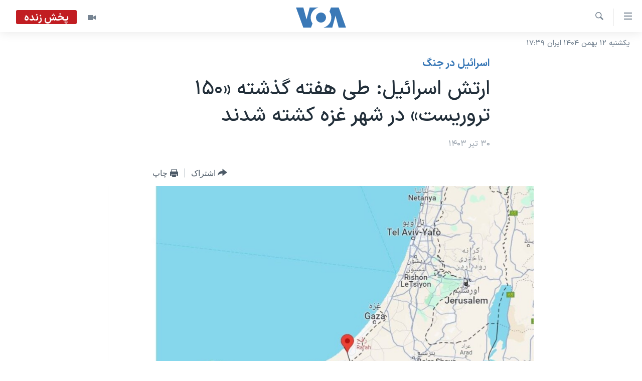

--- FILE ---
content_type: text/html; charset=utf-8
request_url: https://ir.voanews.com/a/israel-idf-says-over-150-terrorists-killed-in-gaza-city-operation/7706025.html
body_size: 12264
content:

<!DOCTYPE html>
<html lang="fa" dir="rtl" class="no-js">
<head>
<link href="/Content/responsive/VOA/fa-IR/VOA-fa-IR.css?&amp;av=0.0.0.0&amp;cb=309" rel="stylesheet"/>
<script src="https://tags.voanews.com/voa-pangea/prod/utag.sync.js"></script> <script type='text/javascript' src='https://www.youtube.com/iframe_api' async></script>
<script type="text/javascript">
//a general 'js' detection, must be on top level in <head>, due to CSS performance
document.documentElement.className = "js";
var cacheBuster = "309";
var appBaseUrl = "/";
var imgEnhancerBreakpoints = [0, 144, 256, 408, 650, 1023, 1597];
var isLoggingEnabled = false;
var isPreviewPage = false;
var isLivePreviewPage = false;
if (!isPreviewPage) {
window.RFE = window.RFE || {};
window.RFE.cacheEnabledByParam = window.location.href.indexOf('nocache=1') === -1;
const url = new URL(window.location.href);
const params = new URLSearchParams(url.search);
// Remove the 'nocache' parameter
params.delete('nocache');
// Update the URL without the 'nocache' parameter
url.search = params.toString();
window.history.replaceState(null, '', url.toString());
} else {
window.addEventListener('load', function() {
const links = window.document.links;
for (let i = 0; i < links.length; i++) {
links[i].href = '#';
links[i].target = '_self';
}
})
}
// Iframe & Embed detection
var embedProperties = {};
try {
// Reliable way to check if we are in an iframe.
var isIframe = window.self !== window.top;
embedProperties.is_iframe = isIframe;
if (!isIframe) {
embedProperties.embed_context = "main";
} else {
// We are in an iframe. Let's try to access the parent.
// This access will only fail with strict cross-origin (without document.domain).
var parentLocation = window.top.location;
// The access succeeded. Now we explicitly compare the hostname.
if (window.location.hostname === parentLocation.hostname) {
embedProperties.embed_context = "embed_self";
} else {
// Hostname is different (e.g. different subdomain with document.domain)
embedProperties.embed_context = "embed_cross";
}
// Since the access works, we can safely get the details.
embedProperties.url_parent = parentLocation.href;
embedProperties.title_parent = window.top.document.title;
}
} catch (err) {
// We are in an iframe, and an error occurred, probably due to cross-origin restrictions.
embedProperties.is_iframe = true;
embedProperties.embed_context = "embed_cross";
// We cannot access the properties of window.top.
// `document.referrer` can sometimes provide the URL of the parent page.
// It is not 100% reliable, but it is the best we can do in this situation.
embedProperties.url_parent = document.referrer || null;
embedProperties.title_parent = null; // We can't get to the title in a cross-origin scenario.
}
var pwaEnabled = false;
var swCacheDisabled;
</script>
<meta charset="utf-8" />
<title>ارتش اسرائیل: طی هفته گذشته &#171;۱۵۰ تروریست&#187; در شهر غزه کشته شدند</title>
<meta name="description" content="ارتش اسرائیل روز شنبه ۳۰ تیر، اعلام کرد که طی هفته گذشته بیش از &#171;۱۵۰ تروریست&#187; را در شهر غزه کشته و بیش از ۱۰۰ محل مورد استفاده گروه حماس را ویران کرده است." />
<meta name="keywords" content="جهان, سرخط خبرها, اسرائیل در جنگ, حماس, غزه, ارتش اسرائیل, اونروا" />
<meta name="viewport" content="width=device-width, initial-scale=1.0" />
<meta http-equiv="X-UA-Compatible" content="IE=edge" />
<meta name="robots" content="max-image-preview:large"><meta property="fb:pages" content="76683931440" />
<meta name="msvalidate.01" content="3286EE554B6F672A6F2E608C02343C0E" />
<link href="https://ir.voanews.com/a/israel-idf-says-over-150-terrorists-killed-in-gaza-city-operation/7706025.html" rel="canonical" />
<meta name="apple-mobile-web-app-title" content="صدای آمریکا" />
<meta name="apple-mobile-web-app-status-bar-style" content="black" />
<meta name="apple-itunes-app" content="app-id=1334373695, app-argument=//7706025.rtl" />
<meta content="ارتش اسرائیل: طی هفته گذشته «۱۵۰ تروریست» در شهر غزه کشته شدند" property="og:title" />
<meta content="ارتش اسرائیل روز شنبه ۳۰ تیر، اعلام کرد که طی هفته گذشته بیش از «۱۵۰ تروریست» را در شهر غزه کشته و بیش از ۱۰۰ محل مورد استفاده گروه حماس را ویران کرده است." property="og:description" />
<meta content="article" property="og:type" />
<meta content="https://ir.voanews.com/a/israel-idf-says-over-150-terrorists-killed-in-gaza-city-operation/7706025.html" property="og:url" />
<meta content="صدای آمریکا" property="og:site_name" />
<meta content="https://www.facebook.com/voafarsi" property="article:publisher" />
<meta content="https://gdb.voanews.com/6d09c2e6-21a4-4036-b117-8a0af022dc35.jpg" property="og:image" />
<meta content="110459702443185" property="fb:app_id" />
<meta content="summary_large_image" name="twitter:card" />
<meta content="@VOAfarsi" name="twitter:site" />
<meta content="https://gdb.voanews.com/6d09c2e6-21a4-4036-b117-8a0af022dc35.jpg" name="twitter:image" />
<meta content="ارتش اسرائیل: طی هفته گذشته «۱۵۰ تروریست» در شهر غزه کشته شدند" name="twitter:title" />
<meta content="ارتش اسرائیل روز شنبه ۳۰ تیر، اعلام کرد که طی هفته گذشته بیش از «۱۵۰ تروریست» را در شهر غزه کشته و بیش از ۱۰۰ محل مورد استفاده گروه حماس را ویران کرده است." name="twitter:description" />
<link rel="amphtml" href="https://ir.voanews.com/amp/israel-idf-says-over-150-terrorists-killed-in-gaza-city-operation/7706025.html" />
<script type="application/ld+json">{"articleSection":"اسرائیل در جنگ","isAccessibleForFree":true,"headline":"ارتش اسرائیل: طی هفته گذشته «۱۵۰ تروریست» در شهر غزه کشته شدند","inLanguage":"fa-IR","keywords":"جهان, سرخط خبرها, اسرائیل در جنگ, حماس, غزه, ارتش اسرائیل, اونروا","author":{"@type":"Person","name":"صدای آمریکا"},"datePublished":"2024-07-20 14:31:07Z","dateModified":"2024-07-20 14:31:07Z","publisher":{"logo":{"width":512,"height":220,"@type":"ImageObject","url":"https://ir.voanews.com/Content/responsive/VOA/fa-IR/img/logo.png"},"@type":"NewsMediaOrganization","url":"https://ir.voanews.com","sameAs":["https://www.facebook.com/voafarsi","https://telegram.me/farsivoa","https://twitter.com/VOAfarsi","https://www.youtube.com/voafarsi","https://instagram.com/voafarsi/","\r\n\r\nhttps://www.threads.net/@voafarsi"],"name":"صدای آمریکا","alternateName":"صدای آمریکا"},"@context":"https://schema.org","@type":"NewsArticle","mainEntityOfPage":"https://ir.voanews.com/a/israel-idf-says-over-150-terrorists-killed-in-gaza-city-operation/7706025.html","url":"https://ir.voanews.com/a/israel-idf-says-over-150-terrorists-killed-in-gaza-city-operation/7706025.html","description":"ارتش اسرائیل روز شنبه ۳۰ تیر، اعلام کرد که طی هفته گذشته بیش از «۱۵۰ تروریست» را در شهر غزه کشته و بیش از ۱۰۰ محل مورد استفاده گروه حماس را ویران کرده است.","image":{"width":1080,"height":608,"@type":"ImageObject","url":"https://gdb.voanews.com/6d09c2e6-21a4-4036-b117-8a0af022dc35_w1080_h608.jpg"},"name":"ارتش اسرائیل: طی هفته گذشته «۱۵۰ تروریست» در شهر غزه کشته شدند"}</script>
<script src="/Scripts/responsive/infographics.b?v=dVbZ-Cza7s4UoO3BqYSZdbxQZVF4BOLP5EfYDs4kqEo1&amp;av=0.0.0.0&amp;cb=309"></script>
<script src="/Scripts/responsive/loader.b?v=C-JLefdHQ4ECvt5x4bMsJCTq2VRkcN8JUkP-IB-DzAI1&amp;av=0.0.0.0&amp;cb=309"></script>
<link rel="icon" type="image/svg+xml" href="/Content/responsive/VOA/img/webApp/favicon.svg" />
<link rel="alternate icon" href="/Content/responsive/VOA/img/webApp/favicon.ico" />
<link rel="apple-touch-icon" sizes="152x152" href="/Content/responsive/VOA/img/webApp/ico-152x152.png" />
<link rel="apple-touch-icon" sizes="144x144" href="/Content/responsive/VOA/img/webApp/ico-144x144.png" />
<link rel="apple-touch-icon" sizes="114x114" href="/Content/responsive/VOA/img/webApp/ico-114x114.png" />
<link rel="apple-touch-icon" sizes="72x72" href="/Content/responsive/VOA/img/webApp/ico-72x72.png" />
<link rel="apple-touch-icon-precomposed" href="/Content/responsive/VOA/img/webApp/ico-57x57.png" />
<link rel="icon" sizes="192x192" href="/Content/responsive/VOA/img/webApp/ico-192x192.png" />
<link rel="icon" sizes="128x128" href="/Content/responsive/VOA/img/webApp/ico-128x128.png" />
<meta name="msapplication-TileColor" content="#ffffff" />
<meta name="msapplication-TileImage" content="/Content/responsive/VOA/img/webApp/ico-144x144.png" />
<link rel="alternate" type="application/rss+xml" title="VOA - Top Stories [RSS]" href="/api/" />
<link rel="sitemap" type="application/rss+xml" href="/sitemap.xml" />
<script type="text/javascript">
var analyticsData = Object.assign(embedProperties, {url:"https://ir.voanews.com/a/israel-idf-says-over-150-terrorists-killed-in-gaza-city-operation/7706025.html",property_id:"476",article_uid:"7706025",page_title:"ارتش اسرائیل: طی هفته گذشته «۱۵۰ تروریست» در شهر غزه کشته شدند",page_type:"article",content_type:"article",subcontent_type:"article",last_modified:"2024-07-20 14:31:07Z",pub_datetime:"2024-07-20 14:31:07Z",section:"اسرائیل در جنگ",english_section:"israel-at-war",byline:"",categories:"s_persian_news_world,s_latest_news,israel-at-war",tags:"حماس;غزه;ارتش اسرائیل;اونروا",domain:"ir.voanews.com",language:"Persian",language_service:"VOA Persian",platform:"web",copied:"no",copied_article:"",copied_title:"",runs_js:"Yes",cms_release:"8.45.0.0.309",enviro_type:"prod",slug:"israel-idf-says-over-150-terrorists-killed-in-gaza-city-operation",entity:"VOA",short_language_service:"PER",platform_short:"W",page_name:"ارتش اسرائیل: طی هفته گذشته «۱۵۰ تروریست» در شهر غزه کشته شدند"});
// Push Analytics data as GTM message (without "event" attribute and before GTM initialization)
window.dataLayer = window.dataLayer || [];
window.dataLayer.push(analyticsData);
</script>
<script type="text/javascript" data-cookiecategory="analytics">
var gtmEventObject = {event: 'page_meta_ready'};window.dataLayer = window.dataLayer || [];window.dataLayer.push(gtmEventObject);
var renderGtm = "true";
if (renderGtm === "true") {
(function(w,d,s,l,i){w[l]=w[l]||[];w[l].push({'gtm.start':new Date().getTime(),event:'gtm.js'});var f=d.getElementsByTagName(s)[0],j=d.createElement(s),dl=l!='dataLayer'?'&l='+l:'';j.async=true;j.src='//www.googletagmanager.com/gtm.js?id='+i+dl;f.parentNode.insertBefore(j,f);})(window,document,'script','dataLayer','GTM-N8MP7P');
}
</script>
</head>
<body class=" nav-no-loaded cc_theme pg-article pg-article--single-column print-lay-article use-sticky-share nojs-images date-time-enabled">
<noscript><iframe src="https://www.googletagmanager.com/ns.html?id=GTM-N8MP7P" height="0" width="0" style="display:none;visibility:hidden"></iframe></noscript> <script type="text/javascript" data-cookiecategory="analytics">
var gtmEventObject = {event: 'page_meta_ready'};window.dataLayer = window.dataLayer || [];window.dataLayer.push(gtmEventObject);
var renderGtm = "true";
if (renderGtm === "true") {
(function(w,d,s,l,i){w[l]=w[l]||[];w[l].push({'gtm.start':new Date().getTime(),event:'gtm.js'});var f=d.getElementsByTagName(s)[0],j=d.createElement(s),dl=l!='dataLayer'?'&l='+l:'';j.async=true;j.src='//www.googletagmanager.com/gtm.js?id='+i+dl;f.parentNode.insertBefore(j,f);})(window,document,'script','dataLayer','GTM-N8MP7P');
}
</script>
<!--Analytics tag js version start-->
<script type="text/javascript" data-cookiecategory="analytics">
var utag_data = Object.assign({}, analyticsData, {pub_year:"2024",pub_month:"07",pub_day:"20",pub_hour:"14",pub_weekday:"Saturday"});
if(typeof(TealiumTagFrom)==='function' && typeof(TealiumTagSearchKeyword)==='function') {
var utag_from=TealiumTagFrom();var utag_searchKeyword=TealiumTagSearchKeyword();
if(utag_searchKeyword!=null && utag_searchKeyword!=='' && utag_data["search_keyword"]==null) utag_data["search_keyword"]=utag_searchKeyword;if(utag_from!=null && utag_from!=='') utag_data["from"]=TealiumTagFrom();}
if(window.top!== window.self&&utag_data.page_type==="snippet"){utag_data.page_type = 'iframe';}
try{if(window.top!==window.self&&window.self.location.hostname===window.top.location.hostname){utag_data.platform = 'self-embed';utag_data.platform_short = 'se';}}catch(e){if(window.top!==window.self&&window.self.location.search.includes("platformType=self-embed")){utag_data.platform = 'cross-promo';utag_data.platform_short = 'cp';}}
(function(a,b,c,d){ a="https://tags.voanews.com/voa-pangea/prod/utag.js"; b=document;c="script";d=b.createElement(c);d.src=a;d.type="text/java"+c;d.async=true; a=b.getElementsByTagName(c)[0];a.parentNode.insertBefore(d,a); })();
</script>
<!--Analytics tag js version end-->
<!-- Analytics tag management NoScript -->
<noscript>
<img style="position: absolute; border: none;" src="https://ssc.voanews.com/b/ss/bbgprod,bbgentityvoa/1/G.4--NS/1769773078?pageName=voa%3aper%3aw%3aarticle%3a%d8%a7%d8%b1%d8%aa%d8%b4%20%d8%a7%d8%b3%d8%b1%d8%a7%d8%a6%db%8c%d9%84%3a%20%d8%b7%db%8c%20%d9%87%d9%81%d8%aa%d9%87%20%da%af%d8%b0%d8%b4%d8%aa%d9%87%20%c2%ab%db%b1%db%b5%db%b0%20%d8%aa%d8%b1%d9%88%d8%b1%db%8c%d8%b3%d8%aa%c2%bb%20%d8%af%d8%b1%20%d8%b4%d9%87%d8%b1%20%d8%ba%d8%b2%d9%87%20%da%a9%d8%b4%d8%aa%d9%87%20%d8%b4%d8%af%d9%86%d8%af&amp;c6=%d8%a7%d8%b1%d8%aa%d8%b4%20%d8%a7%d8%b3%d8%b1%d8%a7%d8%a6%db%8c%d9%84%3a%20%d8%b7%db%8c%20%d9%87%d9%81%d8%aa%d9%87%20%da%af%d8%b0%d8%b4%d8%aa%d9%87%20%c2%ab%db%b1%db%b5%db%b0%20%d8%aa%d8%b1%d9%88%d8%b1%db%8c%d8%b3%d8%aa%c2%bb%20%d8%af%d8%b1%20%d8%b4%d9%87%d8%b1%20%d8%ba%d8%b2%d9%87%20%da%a9%d8%b4%d8%aa%d9%87%20%d8%b4%d8%af%d9%86%d8%af&amp;v36=8.45.0.0.309&amp;v6=D=c6&amp;g=https%3a%2f%2fir.voanews.com%2fa%2fisrael-idf-says-over-150-terrorists-killed-in-gaza-city-operation%2f7706025.html&amp;c1=D=g&amp;v1=D=g&amp;events=event1,event52&amp;c16=voa%20persian&amp;v16=D=c16&amp;c5=israel-at-war&amp;v5=D=c5&amp;ch=%d8%a7%d8%b3%d8%b1%d8%a7%d8%a6%db%8c%d9%84%20%d8%af%d8%b1%20%d8%ac%d9%86%da%af&amp;c15=persian&amp;v15=D=c15&amp;c4=article&amp;v4=D=c4&amp;c14=7706025&amp;v14=D=c14&amp;v20=no&amp;c17=web&amp;v17=D=c17&amp;mcorgid=518abc7455e462b97f000101%40adobeorg&amp;server=ir.voanews.com&amp;pageType=D=c4&amp;ns=bbg&amp;v29=D=server&amp;v25=voa&amp;v30=476&amp;v105=D=User-Agent " alt="analytics" width="1" height="1" /></noscript>
<!-- End of Analytics tag management NoScript -->
<!--*** Accessibility links - For ScreenReaders only ***-->
<section>
<div class="sr-only">
<h2>لینکهای قابل دسترسی</h2>
<ul>
<li><a href="#content" data-disable-smooth-scroll="1">جهش به محتوای اصلی</a></li>
<li><a href="#navigation" data-disable-smooth-scroll="1">جهش به صفحه اصلی </a></li>
<li><a href="#txtHeaderSearch" data-disable-smooth-scroll="1">جهش به جستجو</a></li>
</ul>
</div>
</section>
<div dir="rtl">
<div id="page">
<aside>
<div class="c-lightbox overlay-modal">
<div class="c-lightbox__intro">
<h2 class="c-lightbox__intro-title"></h2>
<button class="btn btn--rounded c-lightbox__btn c-lightbox__intro-next" title="بعدی">
<span class="ico ico--rounded ico-chevron-forward"></span>
<span class="sr-only">بعدی</span>
</button>
</div>
<div class="c-lightbox__nav">
<button class="btn btn--rounded c-lightbox__btn c-lightbox__btn--close" title="ببندید">
<span class="ico ico--rounded ico-close"></span>
<span class="sr-only">ببندید</span>
</button>
<button class="btn btn--rounded c-lightbox__btn c-lightbox__btn--prev" title="قبلی">
<span class="ico ico--rounded ico-chevron-backward"></span>
<span class="sr-only">قبلی</span>
</button>
<button class="btn btn--rounded c-lightbox__btn c-lightbox__btn--next" title="بعدی">
<span class="ico ico--rounded ico-chevron-forward"></span>
<span class="sr-only">بعدی</span>
</button>
</div>
<div class="c-lightbox__content-wrap">
<figure class="c-lightbox__content">
<span class="c-spinner c-spinner--lightbox">
<img src="/Content/responsive/img/player-spinner.png"
alt="لطفأ صبر کنيد"
title="لطفأ صبر کنيد" />
</span>
<div class="c-lightbox__img">
<div class="thumb">
<img src="" alt="" />
</div>
</div>
<figcaption>
<div class="c-lightbox__info c-lightbox__info--foot">
<span class="c-lightbox__counter"></span>
<span class="caption c-lightbox__caption"></span>
</div>
</figcaption>
</figure>
</div>
<div class="hidden">
<div class="content-advisory__box content-advisory__box--lightbox">
<span class="content-advisory__box-text">هشدار: این تصویر ممکن است برای شما دلخراش باشد.</span>
<button class="btn btn--transparent content-advisory__box-btn m-t-md" value="text" type="button">
<span class="btn__text">
برای دیدن، اینجا را کلیک کنید
</span>
</button>
</div>
</div>
</div>
<div class="print-dialogue">
<div class="container">
<h3 class="print-dialogue__title section-head">گزینه‌های چاپ</h3>
<div class="print-dialogue__opts">
<ul class="print-dialogue__opt-group">
<li class="form__group form__group--checkbox">
<input class="form__check " id="checkboxImages" name="checkboxImages" type="checkbox" checked="checked" />
<label for="checkboxImages" class="form__label m-t-md">عکس</label>
</li>
<li class="form__group form__group--checkbox">
<input class="form__check " id="checkboxMultimedia" name="checkboxMultimedia" type="checkbox" checked="checked" />
<label for="checkboxMultimedia" class="form__label m-t-md">چند رسانه‌ای</label>
</li>
</ul>
<ul class="print-dialogue__opt-group">
<li class="form__group form__group--checkbox">
<input class="form__check " id="checkboxEmbedded" name="checkboxEmbedded" type="checkbox" checked="checked" />
<label for="checkboxEmbedded" class="form__label m-t-md">محتوای پیوست</label>
</li>
<li class="form__group form__group--checkbox">
<input class="form__check " id="checkboxComments" name="checkboxComments" type="checkbox" />
<label for="checkboxComments" class="form__label m-t-md">نظرات</label>
</li>
</ul>
</div>
<div class="print-dialogue__buttons">
<button class="btn btn--secondary close-button" type="button" title="لغو ">
<span class="btn__text ">لغو </span>
</button>
<button class="btn btn-cust-print m-l-sm" type="button" title="چاپ">
<span class="btn__text ">چاپ</span>
</button>
</div>
</div>
</div>
<div class="ctc-message pos-fix">
<div class="ctc-message__inner">لینک در حافظه ذخیره شد</div>
</div>
</aside>
<div class="hdr-20 hdr-20--big">
<div class="hdr-20__inner">
<div class="hdr-20__max pos-rel">
<div class="hdr-20__side hdr-20__side--primary d-flex">
<label data-for="main-menu-ctrl" data-switcher-trigger="true" data-switch-target="main-menu-ctrl" class="burger hdr-trigger pos-rel trans-trigger" data-trans-evt="click" data-trans-id="menu">
<span class="ico ico-close hdr-trigger__ico hdr-trigger__ico--close burger__ico burger__ico--close"></span>
<span class="ico ico-menu hdr-trigger__ico hdr-trigger__ico--open burger__ico burger__ico--open"></span>
</label>
<div class="menu-pnl pos-fix trans-target" data-switch-target="main-menu-ctrl" data-trans-id="menu">
<div class="menu-pnl__inner">
<nav class="main-nav menu-pnl__item menu-pnl__item--first">
<ul class="main-nav__list accordeon" data-analytics-tales="false" data-promo-name="link" data-location-name="nav,secnav">
<li class="main-nav__item">
<a class="main-nav__item-name main-nav__item-name--link" href="/" title="خانه" >خانه</a>
</li>
<li class="main-nav__item accordeon__item" data-switch-target="menu-item-790">
<label class="main-nav__item-name main-nav__item-name--label accordeon__control-label" data-switcher-trigger="true" data-for="menu-item-790">
موضوع ها
<span class="ico ico-chevron-down main-nav__chev"></span>
</label>
<div class="main-nav__sub-list">
<a class="main-nav__item-name main-nav__item-name--link main-nav__item-name--sub" href="/iran" title="ایران" data-item-name="iran" >ایران</a>
<a class="main-nav__item-name main-nav__item-name--link main-nav__item-name--sub" href="/america" title="آمریکا" data-item-name="us" >آمریکا</a>
<a class="main-nav__item-name main-nav__item-name--link main-nav__item-name--sub" href="/world" title="جهان" data-item-name="world" >جهان</a>
<a class="main-nav__item-name main-nav__item-name--link main-nav__item-name--sub" href="/z/1031" title="گزیده‌ها" data-item-name="s_persian_news" >گزیده‌ها</a>
<a class="main-nav__item-name main-nav__item-name--link main-nav__item-name--sub" href="/z/3826" title="ویژه برنامه‌ها" data-item-name="p_special-programs" >ویژه برنامه‌ها</a>
<a class="main-nav__item-name main-nav__item-name--link main-nav__item-name--sub" href="/z/6646" title="ویدیوها" data-item-name="s_videos" >ویدیوها</a>
<a class="main-nav__item-name main-nav__item-name--link main-nav__item-name--sub" href="/z/4264" title="حقوق شهروندی" data-item-name="s_civil-rights" >حقوق شهروندی</a>
<a class="main-nav__item-name main-nav__item-name--link main-nav__item-name--sub" href="/z/1037" title="علم و فناوری" data-item-name="s_persian_news_science-technology" >علم و فناوری</a>
<a class="main-nav__item-name main-nav__item-name--link main-nav__item-name--sub" href="/z/1113" title="گالری عکس" data-item-name="persian_news_photo-galleries" >گالری عکس</a>
<a class="main-nav__item-name main-nav__item-name--link main-nav__item-name--sub" href="/p/6980.html" title="آرشیو پخش زنده" >آرشیو پخش زنده</a>
</div>
</li>
<li class="main-nav__item">
<a class="main-nav__item-name main-nav__item-name--link" href="/programs/tv" title="برنامه های تلویزیونی" >برنامه های تلویزیونی</a>
</li>
<li class="main-nav__item">
<a class="main-nav__item-name main-nav__item-name--link" href="/schedule/tv.html#live-now" title="جدول برنامه ها" >جدول برنامه ها</a>
</li>
<li class="main-nav__item accordeon__item" data-switch-target="menu-item-1810">
<label class="main-nav__item-name main-nav__item-name--label accordeon__control-label" data-switcher-trigger="true" data-for="menu-item-1810">
صفحه‌های ویژه
<span class="ico ico-chevron-down main-nav__chev"></span>
</label>
<div class="main-nav__sub-list">
<a class="main-nav__item-name main-nav__item-name--link main-nav__item-name--sub" href="/p/7055.html" title="صفحه‌های ویژه" >صفحه‌های ویژه</a>
<a class="main-nav__item-name main-nav__item-name--link main-nav__item-name--sub" href="/p/9836.html" title="۲۵۰سالگی آمریکا" data-item-name="America250 project" >۲۵۰سالگی آمریکا</a>
<a class="main-nav__item-name main-nav__item-name--link main-nav__item-name--sub" href="/p/9133.html" title="مستندها" target="_blank" rel="noopener">مستندها</a>
<a class="main-nav__item-name main-nav__item-name--link main-nav__item-name--sub" href="/p/9582.html" title="بایگانی برنامه‌های تلویزیونی" target="_blank" rel="noopener">بایگانی برنامه‌های تلویزیونی</a>
<a class="main-nav__item-name main-nav__item-name--link main-nav__item-name--sub" href="/z/7939" title="انتخابات ریاست جمهوری آمریکا ۲۰۲۴" target="_blank" rel="noopener">انتخابات ریاست جمهوری آمریکا ۲۰۲۴</a>
<a class="main-nav__item-name main-nav__item-name--link main-nav__item-name--sub" href="/p/9307.html" title="حمله جمهوری اسلامی به اسرائیل" data-item-name="M.E. in crisis" >حمله جمهوری اسلامی به اسرائیل</a>
<a class="main-nav__item-name main-nav__item-name--link main-nav__item-name--sub" href="/p/9035.html" title="رمز مهسا" target="_blank" rel="noopener">رمز مهسا</a>
<a class="main-nav__item-name main-nav__item-name--link main-nav__item-name--sub" href="/p/8996.html" title="ورزش زنان در ایران" target="_blank" rel="noopener">ورزش زنان در ایران</a>
<a class="main-nav__item-name main-nav__item-name--link main-nav__item-name--sub" href="/p/8448.html" title="اعتراضات زن، زندگی، آزادی" target="_blank" rel="noopener">اعتراضات زن، زندگی، آزادی</a>
<a class="main-nav__item-name main-nav__item-name--link main-nav__item-name--sub" href="/p/7777.html" title="مجموعه مستندهای دادخواهی" target="_blank" rel="noopener">مجموعه مستندهای دادخواهی</a>
<a class="main-nav__item-name main-nav__item-name--link main-nav__item-name--sub" href="/p/9294.html" title="برنامه‌های نوروز ۱۴۰۳" target="_blank" rel="noopener">برنامه‌های نوروز ۱۴۰۳</a>
<a class="main-nav__item-name main-nav__item-name--link main-nav__item-name--sub" href="/p/7842.html" title="تریبونال مردمی آبان ۹۸" target="_blank" rel="noopener">تریبونال مردمی آبان ۹۸</a>
<a class="main-nav__item-name main-nav__item-name--link main-nav__item-name--sub" href="/p/8330.html" title="دادگاه حمید نوری" target="_blank" rel="noopener">دادگاه حمید نوری</a>
<a class="main-nav__item-name main-nav__item-name--link main-nav__item-name--sub" href="/p/7197.html" title="چهل سال گروگان‌گیری" target="_blank" rel="noopener">چهل سال گروگان‌گیری</a>
<a class="main-nav__item-name main-nav__item-name--link main-nav__item-name--sub" href="/p/6715.html" title="قانون شفافیت دارائی کادر رهبری ایران" target="_blank" rel="noopener">قانون شفافیت دارائی کادر رهبری ایران</a>
<a class="main-nav__item-name main-nav__item-name--link main-nav__item-name--sub" href="/p/7207.html" title="اعتراضات مردمی آبان ۹۸" target="_blank" rel="noopener">اعتراضات مردمی آبان ۹۸</a>
<a class="main-nav__item-name main-nav__item-name--link main-nav__item-name--sub" href="/p/9085.html" title="اسرائیل در جنگ" target="_blank" rel="noopener">اسرائیل در جنگ</a>
<a class="main-nav__item-name main-nav__item-name--link main-nav__item-name--sub" href="/p/9084.html" title="نرگس محمدی برنده جایزه نوبل صلح" target="_blank" rel="noopener">نرگس محمدی برنده جایزه نوبل صلح</a>
<a class="main-nav__item-name main-nav__item-name--link main-nav__item-name--sub" href="/z/1160" title="همایش محافظه‌کاران آمریکا &#171;سی‌پک&#187;" target="_blank" rel="noopener">همایش محافظه‌کاران آمریکا &#171;سی‌پک&#187;</a>
</div>
</li>
</ul>
</nav>
<div class="menu-pnl__item">
<a href="https://learningenglish.voanews.com/" class="menu-pnl__item-link" alt="یادگیری زبان انگلیسی">یادگیری زبان انگلیسی</a>
</div>
<div class="menu-pnl__item menu-pnl__item--social">
<h5 class="menu-pnl__sub-head">دنبال کنید</h5>
<a href="https://www.facebook.com/voafarsi" title="در فیسبوک ما را دنبال کنید" data-analytics-text="follow_on_facebook" class="btn btn--rounded btn--social-inverted menu-pnl__btn js-social-btn btn-facebook" target="_blank" rel="noopener">
<span class="ico ico-facebook-alt ico--rounded"></span>
</a>
<a href="https://telegram.me/farsivoa" title="در تلگرام ما را دنبال کنید" data-analytics-text="follow_on_telegram" class="btn btn--rounded btn--social-inverted menu-pnl__btn js-social-btn btn-telegram" target="_blank" rel="noopener">
<span class="ico ico-telegram ico--rounded"></span>
</a>
<a href="
https://www.threads.net/@voafarsi" title="در تردز ما را دنبال کنید" data-analytics-text="follow_on_threads" class="btn btn--rounded btn--social-inverted menu-pnl__btn js-social-btn btn-threads" target="_blank" rel="noopener">
<span class="ico ico-threads ico--rounded"></span>
</a>
<a href="https://twitter.com/VOAfarsi" title="در ایکس ما را دنبال کنید" data-analytics-text="follow_on_twitter" class="btn btn--rounded btn--social-inverted menu-pnl__btn js-social-btn btn-twitter" target="_blank" rel="noopener">
<span class="ico ico-twitter ico--rounded"></span>
</a>
<a href="https://www.youtube.com/voafarsi" title="در یوتیوب ما را دنبال کنید" data-analytics-text="follow_on_youtube" class="btn btn--rounded btn--social-inverted menu-pnl__btn js-social-btn btn-youtube" target="_blank" rel="noopener">
<span class="ico ico-youtube ico--rounded"></span>
</a>
<a href="https://instagram.com/voafarsi/" title="در اینستاگرام ما را دنبال کنید" data-analytics-text="follow_on_instagram" class="btn btn--rounded btn--social-inverted menu-pnl__btn js-social-btn btn-instagram" target="_blank" rel="noopener">
<span class="ico ico-instagram ico--rounded"></span>
</a>
</div>
<div class="menu-pnl__item">
<a href="/navigation/allsites" class="menu-pnl__item-link">
<span class="ico ico-languages "></span>
زبانهای مختلف
</a>
</div>
</div>
</div>
<label data-for="top-search-ctrl" data-switcher-trigger="true" data-switch-target="top-search-ctrl" class="top-srch-trigger hdr-trigger">
<span class="ico ico-close hdr-trigger__ico hdr-trigger__ico--close top-srch-trigger__ico top-srch-trigger__ico--close"></span>
<span class="ico ico-search hdr-trigger__ico hdr-trigger__ico--open top-srch-trigger__ico top-srch-trigger__ico--open"></span>
</label>
<div class="srch-top srch-top--in-header" data-switch-target="top-search-ctrl">
<div class="container">
<form action="/s" class="srch-top__form srch-top__form--in-header" id="form-topSearchHeader" method="get" role="search"><label for="txtHeaderSearch" class="sr-only">جستجو</label>
<input type="text" id="txtHeaderSearch" name="k" placeholder="متن جستجو ...." accesskey="s" value="" class="srch-top__input analyticstag-event" onkeydown="if (event.keyCode === 13) { FireAnalyticsTagEventOnSearch('search', $dom.get('#txtHeaderSearch')[0].value) }" />
<button title="جستجو" type="submit" class="btn btn--top-srch analyticstag-event" onclick="FireAnalyticsTagEventOnSearch('search', $dom.get('#txtHeaderSearch')[0].value) ">
<span class="ico ico-search"></span>
</button></form>
</div>
</div>
<a href="/" class="main-logo-link">
<img src="/Content/responsive/VOA/fa-IR/img/logo-compact.svg?cb=309" class="main-logo main-logo--comp" alt="site logo">
<img src="/Content/responsive/VOA/fa-IR/img/logo.svg?cb=309" class="main-logo main-logo--big" alt="site logo">
</a>
</div>
<div class="hdr-20__side hdr-20__side--secondary d-flex">
<a href="/z/6646" title="ویدیو" class="hdr-20__secondary-item" data-item-name="video">
<span class="ico ico-video hdr-20__secondary-icon"></span>
</a>
<a href="/s" title="جستجو" class="hdr-20__secondary-item hdr-20__secondary-item--search" data-item-name="search">
<span class="ico ico-search hdr-20__secondary-icon hdr-20__secondary-icon--search"></span>
</a>
<div class="hdr-20__secondary-item live-b-drop">
<div class="live-b-drop__off">
<a href="/live/video/86" class="live-b-drop__link" title="پخش زنده" data-item-name="live">
<span class="badge badge--live-btn badge--live">
پخش زنده
</span>
</a>
</div>
<div class="live-b-drop__on hidden">
<label data-for="live-ctrl" data-switcher-trigger="true" data-switch-target="live-ctrl" class="live-b-drop__label pos-rel">
<span class="badge badge--live badge--live-btn">
پخش زنده
</span>
<span class="ico ico-close live-b-drop__label-ico live-b-drop__label-ico--close"></span>
</label>
<div class="live-b-drop__panel" id="targetLivePanelDiv" data-switch-target="live-ctrl"></div>
</div>
</div>
<div class="srch-bottom">
<form action="/s" class="srch-bottom__form d-flex" id="form-bottomSearch" method="get" role="search"><label for="txtSearch" class="sr-only">جستجو</label>
<input type="search" id="txtSearch" name="k" placeholder="متن جستجو ...." accesskey="s" value="" class="srch-bottom__input analyticstag-event" onkeydown="if (event.keyCode === 13) { FireAnalyticsTagEventOnSearch('search', $dom.get('#txtSearch')[0].value) }" />
<button title="جستجو" type="submit" class="btn btn--bottom-srch analyticstag-event" onclick="FireAnalyticsTagEventOnSearch('search', $dom.get('#txtSearch')[0].value) ">
<span class="ico ico-search"></span>
</button></form>
</div>
</div>
<img src="/Content/responsive/VOA/fa-IR/img/logo-print.gif?cb=309" class="logo-print" loading="lazy" alt="site logo">
<img src="/Content/responsive/VOA/fa-IR/img/logo-print_color.png?cb=309" class="logo-print logo-print--color" loading="lazy" alt="site logo">
</div>
</div>
</div>
<script>
if (document.body.className.indexOf('pg-home') > -1) {
var nav2In = document.querySelector('.hdr-20__inner');
var nav2Sec = document.querySelector('.hdr-20__side--secondary');
var secStyle = window.getComputedStyle(nav2Sec);
if (nav2In && window.pageYOffset < 150 && secStyle['position'] !== 'fixed') {
nav2In.classList.add('hdr-20__inner--big')
}
}
</script>
<div class="c-hlights c-hlights--breaking c-hlights--no-item" data-hlight-display="mobile,desktop">
<div class="c-hlights__wrap container p-0">
<div class="c-hlights__nav">
<a role="button" href="#" title="قبلی">
<span class="ico ico-chevron-backward m-0"></span>
<span class="sr-only">قبلی</span>
</a>
<a role="button" href="#" title="بعدی">
<span class="ico ico-chevron-forward m-0"></span>
<span class="sr-only">بعدی</span>
</a>
</div>
<span class="c-hlights__label">
<span class="">خبر فوری</span>
<span class="switcher-trigger">
<label data-for="more-less-1" data-switcher-trigger="true" class="switcher-trigger__label switcher-trigger__label--more p-b-0" title="بیشتر بخوانید">
<span class="ico ico-chevron-down"></span>
</label>
<label data-for="more-less-1" data-switcher-trigger="true" class="switcher-trigger__label switcher-trigger__label--less p-b-0" title="کمتر">
<span class="ico ico-chevron-up"></span>
</label>
</span>
</span>
<ul class="c-hlights__items switcher-target" data-switch-target="more-less-1">
</ul>
</div>
</div> <div class="date-time-area ">
<div class="container">
<span class="date-time">
یکشنبه ۱۲ بهمن ۱۴۰۴ ایران ۱۷:۳۹
</span>
</div>
</div>
<div id="content">
<main class="container">
<div class="hdr-container">
<div class="row">
<div class="col-xs-12 col-sm-12 col-md-10 col-md-offset-1">
<div class="row">
<div class="col-category col-xs-12 col-md-8 col-md-offset-2"> <div class="category js-category">
<a class="" href="/z/7668">اسرائیل در جنگ</a> </div>
</div><div class="col-title col-xs-12 col-md-8 col-md-offset-2"> <h1 class="title pg-title">
ارتش اسرائیل: طی هفته گذشته &#171;۱۵۰ تروریست&#187; در شهر غزه کشته شدند
</h1>
</div><div class="col-publishing-details col-xs-12 col-md-8 col-md-offset-2"> <div class="publishing-details ">
<div class="published">
<span class="date" >
<time pubdate="pubdate" datetime="2024-07-20T18:01:07+03:30">
۳۰ تیر ۱۴۰۳
</time>
</span>
</div>
</div>
</div><div class="col-xs-12 col-md-8 col-md-offset-2"> <div class="col-article-tools pos-rel article-share">
<div class="col-article-tools__end">
<div class="share--box">
<div class="sticky-share-container" style="display:none">
<div class="container">
<a href="https://ir.voanews.com" id="logo-sticky-share">&nbsp;</a>
<div class="pg-title pg-title--sticky-share">
ارتش اسرائیل: طی هفته گذشته &#171;۱۵۰ تروریست&#187; در شهر غزه کشته شدند
</div>
<div class="sticked-nav-actions">
<!--This part is for sticky navigation display-->
<p class="buttons link-content-sharing p-0 ">
<button class="btn btn--link btn-content-sharing p-t-0 " id="btnContentSharing" value="text" role="Button" type="" title="گزینه های بیشتر اشتراک گذاری">
<span class="ico ico-share ico--l"></span>
<span class="btn__text ">
اشتراک
</span>
</button>
</p>
<aside class="content-sharing js-content-sharing js-content-sharing--apply-sticky content-sharing--sticky"
role="complementary"
data-share-url="https://ir.voanews.com/a/israel-idf-says-over-150-terrorists-killed-in-gaza-city-operation/7706025.html" data-share-title="ارتش اسرائیل: طی هفته گذشته &#171;۱۵۰ تروریست&#187; در شهر غزه کشته شدند" data-share-text="ارتش اسرائیل روز شنبه ۳۰ تیر، اعلام کرد که طی هفته گذشته بیش از &#171;۱۵۰ تروریست&#187; را در شهر غزه کشته و بیش از ۱۰۰ محل مورد استفاده گروه حماس را ویران کرده است.">
<div class="content-sharing__popover">
<h6 class="content-sharing__title">اشتراک </h6>
<button href="#close" id="btnCloseSharing" class="btn btn--text-like content-sharing__close-btn">
<span class="ico ico-close ico--l"></span>
</button>
<ul class="content-sharing__list">
<li class="content-sharing__item">
<div class="ctc ">
<input type="text" class="ctc__input" readonly="readonly">
<a href="" js-href="https://ir.voanews.com/a/israel-idf-says-over-150-terrorists-killed-in-gaza-city-operation/7706025.html" class="content-sharing__link ctc__button">
<span class="ico ico-copy-link ico--rounded ico--s"></span>
<span class="content-sharing__link-text">دریافت لینک</span>
</a>
</div>
</li>
<li class="content-sharing__item">
<a href="https://facebook.com/sharer.php?u=https%3a%2f%2fir.voanews.com%2fa%2fisrael-idf-says-over-150-terrorists-killed-in-gaza-city-operation%2f7706025.html"
data-analytics-text="share_on_facebook"
title="Facebook" target="_blank"
class="content-sharing__link js-social-btn">
<span class="ico ico-facebook ico--rounded ico--s"></span>
<span class="content-sharing__link-text">Facebook</span>
</a>
</li>
<li class="content-sharing__item">
<a href="https://telegram.me/share/url?url=https%3a%2f%2fir.voanews.com%2fa%2fisrael-idf-says-over-150-terrorists-killed-in-gaza-city-operation%2f7706025.html"
data-analytics-text="share_on_telegram"
title="Telegram" target="_blank"
class="content-sharing__link js-social-btn">
<span class="ico ico-telegram ico--rounded ico--s"></span>
<span class="content-sharing__link-text">Telegram</span>
</a>
</li>
<li class="content-sharing__item">
<a href="https://twitter.com/share?url=https%3a%2f%2fir.voanews.com%2fa%2fisrael-idf-says-over-150-terrorists-killed-in-gaza-city-operation%2f7706025.html&amp;text=%d8%a7%d8%b1%d8%aa%d8%b4+%d8%a7%d8%b3%d8%b1%d8%a7%d8%a6%db%8c%d9%84%3a+%d8%b7%db%8c+%d9%87%d9%81%d8%aa%d9%87+%da%af%d8%b0%d8%b4%d8%aa%d9%87+%c2%ab%db%b1%db%b5%db%b0+%d8%aa%d8%b1%d9%88%d8%b1%db%8c%d8%b3%d8%aa%c2%bb+%d8%af%d8%b1+%d8%b4%d9%87%d8%b1+%d8%ba%d8%b2%d9%87+%da%a9%d8%b4%d8%aa%d9%87+%d8%b4%d8%af%d9%86%d8%af"
data-analytics-text="share_on_twitter"
title="Twitter" target="_blank"
class="content-sharing__link js-social-btn">
<span class="ico ico-twitter ico--rounded ico--s"></span>
<span class="content-sharing__link-text">Twitter</span>
</a>
</li>
<li class="content-sharing__item visible-xs-inline-block visible-sm-inline-block">
<a href="whatsapp://send?text=https%3a%2f%2fir.voanews.com%2fa%2fisrael-idf-says-over-150-terrorists-killed-in-gaza-city-operation%2f7706025.html"
data-analytics-text="share_on_whatsapp"
title="WhatsApp" target="_blank"
class="content-sharing__link js-social-btn">
<span class="ico ico-whatsapp ico--rounded ico--s"></span>
<span class="content-sharing__link-text">WhatsApp</span>
</a>
</li>
<li class="content-sharing__item">
<a href="mailto:?body=https%3a%2f%2fir.voanews.com%2fa%2fisrael-idf-says-over-150-terrorists-killed-in-gaza-city-operation%2f7706025.html&amp;subject=ارتش اسرائیل: طی هفته گذشته &#171;۱۵۰ تروریست&#187; در شهر غزه کشته شدند"
title="Email"
class="content-sharing__link ">
<span class="ico ico-email ico--rounded ico--s"></span>
<span class="content-sharing__link-text">Email</span>
</a>
</li>
</ul>
</div>
</aside>
</div>
</div>
</div>
<div class="links">
<p class="buttons link-content-sharing p-0 ">
<button class="btn btn--link btn-content-sharing p-t-0 " id="btnContentSharing" value="text" role="Button" type="" title="گزینه های بیشتر اشتراک گذاری">
<span class="ico ico-share ico--l"></span>
<span class="btn__text ">
اشتراک
</span>
</button>
</p>
<aside class="content-sharing js-content-sharing " role="complementary"
data-share-url="https://ir.voanews.com/a/israel-idf-says-over-150-terrorists-killed-in-gaza-city-operation/7706025.html" data-share-title="ارتش اسرائیل: طی هفته گذشته &#171;۱۵۰ تروریست&#187; در شهر غزه کشته شدند" data-share-text="ارتش اسرائیل روز شنبه ۳۰ تیر، اعلام کرد که طی هفته گذشته بیش از &#171;۱۵۰ تروریست&#187; را در شهر غزه کشته و بیش از ۱۰۰ محل مورد استفاده گروه حماس را ویران کرده است.">
<div class="content-sharing__popover">
<h6 class="content-sharing__title">اشتراک </h6>
<button href="#close" id="btnCloseSharing" class="btn btn--text-like content-sharing__close-btn">
<span class="ico ico-close ico--l"></span>
</button>
<ul class="content-sharing__list">
<li class="content-sharing__item">
<div class="ctc ">
<input type="text" class="ctc__input" readonly="readonly">
<a href="" js-href="https://ir.voanews.com/a/israel-idf-says-over-150-terrorists-killed-in-gaza-city-operation/7706025.html" class="content-sharing__link ctc__button">
<span class="ico ico-copy-link ico--rounded ico--l"></span>
<span class="content-sharing__link-text">دریافت لینک</span>
</a>
</div>
</li>
<li class="content-sharing__item">
<a href="https://facebook.com/sharer.php?u=https%3a%2f%2fir.voanews.com%2fa%2fisrael-idf-says-over-150-terrorists-killed-in-gaza-city-operation%2f7706025.html"
data-analytics-text="share_on_facebook"
title="Facebook" target="_blank"
class="content-sharing__link js-social-btn">
<span class="ico ico-facebook ico--rounded ico--l"></span>
<span class="content-sharing__link-text">Facebook</span>
</a>
</li>
<li class="content-sharing__item">
<a href="https://telegram.me/share/url?url=https%3a%2f%2fir.voanews.com%2fa%2fisrael-idf-says-over-150-terrorists-killed-in-gaza-city-operation%2f7706025.html"
data-analytics-text="share_on_telegram"
title="Telegram" target="_blank"
class="content-sharing__link js-social-btn">
<span class="ico ico-telegram ico--rounded ico--l"></span>
<span class="content-sharing__link-text">Telegram</span>
</a>
</li>
<li class="content-sharing__item">
<a href="https://twitter.com/share?url=https%3a%2f%2fir.voanews.com%2fa%2fisrael-idf-says-over-150-terrorists-killed-in-gaza-city-operation%2f7706025.html&amp;text=%d8%a7%d8%b1%d8%aa%d8%b4+%d8%a7%d8%b3%d8%b1%d8%a7%d8%a6%db%8c%d9%84%3a+%d8%b7%db%8c+%d9%87%d9%81%d8%aa%d9%87+%da%af%d8%b0%d8%b4%d8%aa%d9%87+%c2%ab%db%b1%db%b5%db%b0+%d8%aa%d8%b1%d9%88%d8%b1%db%8c%d8%b3%d8%aa%c2%bb+%d8%af%d8%b1+%d8%b4%d9%87%d8%b1+%d8%ba%d8%b2%d9%87+%da%a9%d8%b4%d8%aa%d9%87+%d8%b4%d8%af%d9%86%d8%af"
data-analytics-text="share_on_twitter"
title="Twitter" target="_blank"
class="content-sharing__link js-social-btn">
<span class="ico ico-twitter ico--rounded ico--l"></span>
<span class="content-sharing__link-text">Twitter</span>
</a>
</li>
<li class="content-sharing__item visible-xs-inline-block visible-sm-inline-block">
<a href="whatsapp://send?text=https%3a%2f%2fir.voanews.com%2fa%2fisrael-idf-says-over-150-terrorists-killed-in-gaza-city-operation%2f7706025.html"
data-analytics-text="share_on_whatsapp"
title="WhatsApp" target="_blank"
class="content-sharing__link js-social-btn">
<span class="ico ico-whatsapp ico--rounded ico--l"></span>
<span class="content-sharing__link-text">WhatsApp</span>
</a>
</li>
<li class="content-sharing__item">
<a href="mailto:?body=https%3a%2f%2fir.voanews.com%2fa%2fisrael-idf-says-over-150-terrorists-killed-in-gaza-city-operation%2f7706025.html&amp;subject=ارتش اسرائیل: طی هفته گذشته &#171;۱۵۰ تروریست&#187; در شهر غزه کشته شدند"
title="Email"
class="content-sharing__link ">
<span class="ico ico-email ico--rounded ico--l"></span>
<span class="content-sharing__link-text">Email</span>
</a>
</li>
</ul>
</div>
</aside>
<p class="link-print hidden-xs buttons p-0">
<button class="btn btn--link btn-print p-t-0" onclick="if (typeof FireAnalyticsTagEvent === 'function') {FireAnalyticsTagEvent({ on_page_event: 'print_story' });}return false" title="(CTRL+P)">
<span class="ico ico-print"></span>
<span class="btn__text">چاپ</span>
</button>
</p>
</div>
</div>
</div>
</div>
</div><div class="col-multimedia col-xs-12 col-md-10 col-md-offset-1"> <div class="cover-media">
<figure class="media-image js-media-expand">
<div class="img-wrap">
<div class="thumb thumb16_9">
<img src="https://gdb.voanews.com/01000000-0aff-0242-6953-08dc66d487e4_w250_r1_s.jpg" alt="نوار غزه، بخشی از اسرائیل، و صحرای سینا در مصر" />
</div>
</div>
<figcaption>
<span class="caption">نوار غزه، بخشی از اسرائیل، و صحرای سینا در مصر</span>
</figcaption>
</figure>
</div>
</div>
</div>
</div>
</div>
</div>
<div class="body-container">
<div class="row">
<div class="col-xs-12 col-sm-12 col-md-10 col-md-offset-1">
<div class="row">
<div class="col-xs-12 col-sm-12 col-md-8 col-lg-8 col-md-offset-2">
<div id="article-content" class="content-floated-wrap fb-quotable">
<div class="wsw">
<p style="text-align:right">ارتش اسرائیل روز شنبه ۳۰ تیر، اعلام کرد که طی هفته گذشته بیش از «۱۵۰ تروریست» را در شهر غزه کشته و بیش از ۱۰۰ محل مورد استفاده گروه حماس را ویران کرده است.</p>
<p style="text-align:right">یکی از مکان‌های مورد حمله سربازان ارتش اسرائیل، مقر آژانس امدادرسانی و کاریابی برای آوارگان فلسطینی در خاور نزدیک (اونروا) بود که به گفته ارتش این کشور، اعضای حماس در آن پنهان شده بودند.</p>
<p style="text-align:right">ارتش اسرائیل همچنین افزود که برخی دیگر از اعضای حماس در ساختمان‌های چندطبقه مسکونی در میان غیرنظامیان خود را پنهان کرده بودند.</p>
<p style="text-align:right">پیش از این نیز این کشور بارها گروه شبه نظامی حماس را متهم کرده بود که از غیر نظامیان به عنوان سپر اسنانی استفاده می کند.</p>
<p style="text-align:right">جنگ در غزه در شرایطی ادامه دارد که آنتونی بلینکن، وزیر امور خارجه آمریکا، روز جمعه اعلام کرد که مذاکرات اسرائیل و حماس برای برقراری آتش‌بس و بازگرداندن گروگان‌ها به خط پایان نزدیک است.</p><div data-owner-ct="Article" data-inline="False">
<div class="media-block also-read" >
<a href="/a/secretary-blinken-says-israel-hamas-ceasefire-close-to-goal-line/7705061.html" target="_self" title="بلینکن: مذاکرات آتش‌بس در غزه نزدیک خط پایان است" class="img-wrap img-wrap--size-3 also-read__img">
<span class="thumb thumb16_9">
<noscript class="nojs-img">
<img src="https://gdb.voanews.com/3ece1048-4cf1-4a65-a2fb-5990f614c714_w100_r1.jpg" alt="آنتونی بلینکن، وزیر امور خارجه آمریکا. (آرشیو)">
</noscript>
<img data-src="https://gdb.voanews.com/3ece1048-4cf1-4a65-a2fb-5990f614c714_w100_r1.jpg" alt="آنتونی بلینکن، وزیر امور خارجه آمریکا. (آرشیو)" />
</span>
</a>
<div class="media-block__content also-read__body also-read__body--h">
<a href="/a/secretary-blinken-says-israel-hamas-ceasefire-close-to-goal-line/7705061.html" target="_self" title="بلینکن: مذاکرات آتش‌بس در غزه نزدیک خط پایان است">
<span class="also-read__text--label">
همچنین ببینید:
</span>
<h4 class="media-block__title media-block__title--size-3 also-read__text p-0">
بلینکن: مذاکرات آتش‌بس در غزه نزدیک خط پایان است
</h4>
</a>
</div>
</div>
</div>
<p style="text-align:right">آقای بلینکن که در اجلاس سالانه مجمع امنیتی «آسپن» سخنرانی می‌کرد، گفت در صورت توافق، آتش‌بس برقرار می‌شود، گروگان‌ها به اسرائیل باز خواهند گشت، و مسیر بهتری برای برقراری ثبات و صلح پایدار ایجاد می‌شود.</p>
<p style="text-align:right">جنگ اسرائیل با حماس پس از آن در ۷ اکتبر (۱۵ مهر) سال گذشته آغاز شد که در آن شبه‌نظامیان این گروه تحت حمایت جمهوری اسلامی و متحدان آن به جنوب اسرائیل حمله کردند، ۱۲۰۰ تن را کشتند و حدود ۲۵۰ تن را گروگان گرفتند.</p>
<p style="text-align:right">هنوز حدود ۱۲۰ گروگان در اختیار نیروهای حماس در غزه باقی مانده اند هستند و این گروه هیچگونه اخبار یا اطلاعاتی از وضعیت آنها منتشر نمی‌کند. اسرائیل، ایالات متحده، اتحادیه اروپا، بریتانیا، ژاپن و کانادا، حماس را یک گروه تروریستی می‌دانند.</p>
</div>
<div class="footer-toolbar">
<div class="share--box">
<div class="sticky-share-container" style="display:none">
<div class="container">
<a href="https://ir.voanews.com" id="logo-sticky-share">&nbsp;</a>
<div class="pg-title pg-title--sticky-share">
ارتش اسرائیل: طی هفته گذشته &#171;۱۵۰ تروریست&#187; در شهر غزه کشته شدند
</div>
<div class="sticked-nav-actions">
<!--This part is for sticky navigation display-->
<p class="buttons link-content-sharing p-0 ">
<button class="btn btn--link btn-content-sharing p-t-0 " id="btnContentSharing" value="text" role="Button" type="" title="گزینه های بیشتر اشتراک گذاری">
<span class="ico ico-share ico--l"></span>
<span class="btn__text ">
اشتراک
</span>
</button>
</p>
<aside class="content-sharing js-content-sharing js-content-sharing--apply-sticky content-sharing--sticky"
role="complementary"
data-share-url="https://ir.voanews.com/a/israel-idf-says-over-150-terrorists-killed-in-gaza-city-operation/7706025.html" data-share-title="ارتش اسرائیل: طی هفته گذشته &#171;۱۵۰ تروریست&#187; در شهر غزه کشته شدند" data-share-text="ارتش اسرائیل روز شنبه ۳۰ تیر، اعلام کرد که طی هفته گذشته بیش از &#171;۱۵۰ تروریست&#187; را در شهر غزه کشته و بیش از ۱۰۰ محل مورد استفاده گروه حماس را ویران کرده است.">
<div class="content-sharing__popover">
<h6 class="content-sharing__title">اشتراک </h6>
<button href="#close" id="btnCloseSharing" class="btn btn--text-like content-sharing__close-btn">
<span class="ico ico-close ico--l"></span>
</button>
<ul class="content-sharing__list">
<li class="content-sharing__item">
<div class="ctc ">
<input type="text" class="ctc__input" readonly="readonly">
<a href="" js-href="https://ir.voanews.com/a/israel-idf-says-over-150-terrorists-killed-in-gaza-city-operation/7706025.html" class="content-sharing__link ctc__button">
<span class="ico ico-copy-link ico--rounded ico--s"></span>
<span class="content-sharing__link-text">دریافت لینک</span>
</a>
</div>
</li>
<li class="content-sharing__item">
<a href="https://facebook.com/sharer.php?u=https%3a%2f%2fir.voanews.com%2fa%2fisrael-idf-says-over-150-terrorists-killed-in-gaza-city-operation%2f7706025.html"
data-analytics-text="share_on_facebook"
title="Facebook" target="_blank"
class="content-sharing__link js-social-btn">
<span class="ico ico-facebook ico--rounded ico--s"></span>
<span class="content-sharing__link-text">Facebook</span>
</a>
</li>
<li class="content-sharing__item">
<a href="https://telegram.me/share/url?url=https%3a%2f%2fir.voanews.com%2fa%2fisrael-idf-says-over-150-terrorists-killed-in-gaza-city-operation%2f7706025.html"
data-analytics-text="share_on_telegram"
title="Telegram" target="_blank"
class="content-sharing__link js-social-btn">
<span class="ico ico-telegram ico--rounded ico--s"></span>
<span class="content-sharing__link-text">Telegram</span>
</a>
</li>
<li class="content-sharing__item">
<a href="https://twitter.com/share?url=https%3a%2f%2fir.voanews.com%2fa%2fisrael-idf-says-over-150-terrorists-killed-in-gaza-city-operation%2f7706025.html&amp;text=%d8%a7%d8%b1%d8%aa%d8%b4+%d8%a7%d8%b3%d8%b1%d8%a7%d8%a6%db%8c%d9%84%3a+%d8%b7%db%8c+%d9%87%d9%81%d8%aa%d9%87+%da%af%d8%b0%d8%b4%d8%aa%d9%87+%c2%ab%db%b1%db%b5%db%b0+%d8%aa%d8%b1%d9%88%d8%b1%db%8c%d8%b3%d8%aa%c2%bb+%d8%af%d8%b1+%d8%b4%d9%87%d8%b1+%d8%ba%d8%b2%d9%87+%da%a9%d8%b4%d8%aa%d9%87+%d8%b4%d8%af%d9%86%d8%af"
data-analytics-text="share_on_twitter"
title="Twitter" target="_blank"
class="content-sharing__link js-social-btn">
<span class="ico ico-twitter ico--rounded ico--s"></span>
<span class="content-sharing__link-text">Twitter</span>
</a>
</li>
<li class="content-sharing__item visible-xs-inline-block visible-sm-inline-block">
<a href="whatsapp://send?text=https%3a%2f%2fir.voanews.com%2fa%2fisrael-idf-says-over-150-terrorists-killed-in-gaza-city-operation%2f7706025.html"
data-analytics-text="share_on_whatsapp"
title="WhatsApp" target="_blank"
class="content-sharing__link js-social-btn">
<span class="ico ico-whatsapp ico--rounded ico--s"></span>
<span class="content-sharing__link-text">WhatsApp</span>
</a>
</li>
<li class="content-sharing__item">
<a href="mailto:?body=https%3a%2f%2fir.voanews.com%2fa%2fisrael-idf-says-over-150-terrorists-killed-in-gaza-city-operation%2f7706025.html&amp;subject=ارتش اسرائیل: طی هفته گذشته &#171;۱۵۰ تروریست&#187; در شهر غزه کشته شدند"
title="Email"
class="content-sharing__link ">
<span class="ico ico-email ico--rounded ico--s"></span>
<span class="content-sharing__link-text">Email</span>
</a>
</li>
</ul>
</div>
</aside>
</div>
</div>
</div>
<div class="links">
<p class="buttons link-content-sharing p-0 ">
<button class="btn btn--link btn-content-sharing p-t-0 " id="btnContentSharing" value="text" role="Button" type="" title="گزینه های بیشتر اشتراک گذاری">
<span class="ico ico-share ico--l"></span>
<span class="btn__text ">
اشتراک
</span>
</button>
</p>
<aside class="content-sharing js-content-sharing " role="complementary"
data-share-url="https://ir.voanews.com/a/israel-idf-says-over-150-terrorists-killed-in-gaza-city-operation/7706025.html" data-share-title="ارتش اسرائیل: طی هفته گذشته &#171;۱۵۰ تروریست&#187; در شهر غزه کشته شدند" data-share-text="ارتش اسرائیل روز شنبه ۳۰ تیر، اعلام کرد که طی هفته گذشته بیش از &#171;۱۵۰ تروریست&#187; را در شهر غزه کشته و بیش از ۱۰۰ محل مورد استفاده گروه حماس را ویران کرده است.">
<div class="content-sharing__popover">
<h6 class="content-sharing__title">اشتراک </h6>
<button href="#close" id="btnCloseSharing" class="btn btn--text-like content-sharing__close-btn">
<span class="ico ico-close ico--l"></span>
</button>
<ul class="content-sharing__list">
<li class="content-sharing__item">
<div class="ctc ">
<input type="text" class="ctc__input" readonly="readonly">
<a href="" js-href="https://ir.voanews.com/a/israel-idf-says-over-150-terrorists-killed-in-gaza-city-operation/7706025.html" class="content-sharing__link ctc__button">
<span class="ico ico-copy-link ico--rounded ico--l"></span>
<span class="content-sharing__link-text">دریافت لینک</span>
</a>
</div>
</li>
<li class="content-sharing__item">
<a href="https://facebook.com/sharer.php?u=https%3a%2f%2fir.voanews.com%2fa%2fisrael-idf-says-over-150-terrorists-killed-in-gaza-city-operation%2f7706025.html"
data-analytics-text="share_on_facebook"
title="Facebook" target="_blank"
class="content-sharing__link js-social-btn">
<span class="ico ico-facebook ico--rounded ico--l"></span>
<span class="content-sharing__link-text">Facebook</span>
</a>
</li>
<li class="content-sharing__item">
<a href="https://telegram.me/share/url?url=https%3a%2f%2fir.voanews.com%2fa%2fisrael-idf-says-over-150-terrorists-killed-in-gaza-city-operation%2f7706025.html"
data-analytics-text="share_on_telegram"
title="Telegram" target="_blank"
class="content-sharing__link js-social-btn">
<span class="ico ico-telegram ico--rounded ico--l"></span>
<span class="content-sharing__link-text">Telegram</span>
</a>
</li>
<li class="content-sharing__item">
<a href="https://twitter.com/share?url=https%3a%2f%2fir.voanews.com%2fa%2fisrael-idf-says-over-150-terrorists-killed-in-gaza-city-operation%2f7706025.html&amp;text=%d8%a7%d8%b1%d8%aa%d8%b4+%d8%a7%d8%b3%d8%b1%d8%a7%d8%a6%db%8c%d9%84%3a+%d8%b7%db%8c+%d9%87%d9%81%d8%aa%d9%87+%da%af%d8%b0%d8%b4%d8%aa%d9%87+%c2%ab%db%b1%db%b5%db%b0+%d8%aa%d8%b1%d9%88%d8%b1%db%8c%d8%b3%d8%aa%c2%bb+%d8%af%d8%b1+%d8%b4%d9%87%d8%b1+%d8%ba%d8%b2%d9%87+%da%a9%d8%b4%d8%aa%d9%87+%d8%b4%d8%af%d9%86%d8%af"
data-analytics-text="share_on_twitter"
title="Twitter" target="_blank"
class="content-sharing__link js-social-btn">
<span class="ico ico-twitter ico--rounded ico--l"></span>
<span class="content-sharing__link-text">Twitter</span>
</a>
</li>
<li class="content-sharing__item visible-xs-inline-block visible-sm-inline-block">
<a href="whatsapp://send?text=https%3a%2f%2fir.voanews.com%2fa%2fisrael-idf-says-over-150-terrorists-killed-in-gaza-city-operation%2f7706025.html"
data-analytics-text="share_on_whatsapp"
title="WhatsApp" target="_blank"
class="content-sharing__link js-social-btn">
<span class="ico ico-whatsapp ico--rounded ico--l"></span>
<span class="content-sharing__link-text">WhatsApp</span>
</a>
</li>
<li class="content-sharing__item">
<a href="mailto:?body=https%3a%2f%2fir.voanews.com%2fa%2fisrael-idf-says-over-150-terrorists-killed-in-gaza-city-operation%2f7706025.html&amp;subject=ارتش اسرائیل: طی هفته گذشته &#171;۱۵۰ تروریست&#187; در شهر غزه کشته شدند"
title="Email"
class="content-sharing__link ">
<span class="ico ico-email ico--rounded ico--l"></span>
<span class="content-sharing__link-text">Email</span>
</a>
</li>
</ul>
</div>
</aside>
<p class="link-print hidden-xs buttons p-0">
<button class="btn btn--link btn-print p-t-0" onclick="if (typeof FireAnalyticsTagEvent === 'function') {FireAnalyticsTagEvent({ on_page_event: 'print_story' });}return false" title="(CTRL+P)">
<span class="ico ico-print"></span>
<span class="btn__text">چاپ</span>
</button>
</p>
</div>
</div>
</div>
<div class="m-t-sm"> <div class="media-block-wrap">
<h2 class="section-head">مطالب مرتبط</h2>
<div class="row">
<ul>
<li class="col-xs-12 col-sm-6 col-md-12 col-lg-12 mb-grid">
<div class="media-block ">
<div class="media-block__content">
<a href="/a/gallant-said-considering-public-announcement-that-hostage-deal-within-reach/7705369.html">
<h4 class="media-block__title media-block__title--size-4" title=" رسانه ‌های اسرائیل: گالانت با هدف فشار بر نتانیاهو برای پذیرش توافق، اعلامیه عمومی صادر می‌کند">
رسانه ‌های اسرائیل: گالانت با هدف فشار بر نتانیاهو برای پذیرش توافق، اعلامیه عمومی صادر می‌کند
</h4>
</a>
</div>
</div>
</li>
<li class="col-xs-12 col-sm-6 col-md-12 col-lg-12 mb-grid">
<div class="media-block ">
<div class="media-block__content">
<a href="/a/israel-katz-reaction-to-hotuhi-drone-attack-on-telaviv/7705104.html">
<h4 class="media-block__title media-block__title--size-4" title="اسرائیل در واکنش به حمله پهپادی حوثی‌ها خواستار &#171;تحریم‌های فلج کننده&#187; علیه جمهوری اسلامی شد">
اسرائیل در واکنش به حمله پهپادی حوثی‌ها خواستار &#171;تحریم‌های فلج کننده&#187; علیه جمهوری اسلامی شد
</h4>
</a>
</div>
</div>
</li>
<li class="col-xs-12 col-sm-6 col-md-12 col-lg-12 mb-grid">
<div class="media-block ">
<div class="media-block__content">
<a href="/a/israel-parliament-opposes-formation-of-palestinian-state/7703956.html">
<h4 class="media-block__title media-block__title--size-4" title="پارلمان اسرائيل با تصویب قطعنامه‌ای نمادین با تشکیل &#171;کشور مستقل فلسطینی&#187; مخالفت کرد">
پارلمان اسرائيل با تصویب قطعنامه‌ای نمادین با تشکیل &#171;کشور مستقل فلسطینی&#187; مخالفت کرد
</h4>
</a>
</div>
</div>
</li>
<li class="col-xs-12 col-sm-6 col-md-12 col-lg-12 mb-grid">
<div class="media-block ">
<div class="media-block__content">
<a href="/a/us-and-isreal-discussed-iran-threats-in-the-region-and-against-israel/7702956.html">
<h4 class="media-block__title media-block__title--size-4" title="وزیر دفاع اسرائیل: عملیات نظامی در غزه زمینه توافق در مورد گروگان‌ها را فراهم کرده است">
وزیر دفاع اسرائیل: عملیات نظامی در غزه زمینه توافق در مورد گروگان‌ها را فراهم کرده است
</h4>
</a>
</div>
</div>
</li>
</ul>
</div>
</div>
</div>
</div>
</div>
</div>
</div>
</div>
</div>
</main>
<a class="btn pos-abs p-0 lazy-scroll-load" data-ajax="true" data-ajax-mode="replace" data-ajax-update="#ymla-section" data-ajax-url="/part/section/5/8846" href="/p/8846.html" loadonce="true" title="بیشتر بخوانید">​</a> <div id="ymla-section" class="clear ymla-section"></div>
</div>
<footer role="contentinfo">
<div id="foot" class="foot">
<div class="container">
<div class="foot-nav collapsed" id="foot-nav">
<div class="menu">
<ul class="items">
<li class="socials block-socials">
<span class="handler" id="socials-handler">
دنبال کنید
</span>
<div class="inner">
<ul class="subitems follow">
<li>
<a href="https://www.facebook.com/voafarsi" title="در فیسبوک ما را دنبال کنید" data-analytics-text="follow_on_facebook" class="btn btn--rounded js-social-btn btn-facebook" target="_blank" rel="noopener">
<span class="ico ico-facebook-alt ico--rounded"></span>
</a>
</li>
<li>
<a href="https://telegram.me/farsivoa" title="در تلگرام ما را دنبال کنید" data-analytics-text="follow_on_telegram" class="btn btn--rounded js-social-btn btn-telegram" target="_blank" rel="noopener">
<span class="ico ico-telegram ico--rounded"></span>
</a>
</li>
<li>
<a href="https://twitter.com/VOAfarsi" title="در ایکس ما را دنبال کنید" data-analytics-text="follow_on_twitter" class="btn btn--rounded js-social-btn btn-twitter" target="_blank" rel="noopener">
<span class="ico ico-twitter ico--rounded"></span>
</a>
</li>
<li>
<a href="https://www.youtube.com/voafarsi" title="در یوتیوب ما را دنبال کنید" data-analytics-text="follow_on_youtube" class="btn btn--rounded js-social-btn btn-youtube" target="_blank" rel="noopener">
<span class="ico ico-youtube ico--rounded"></span>
</a>
</li>
<li>
<a href="https://instagram.com/voafarsi/" title="در اینستاگرام ما را دنبال کنید" data-analytics-text="follow_on_instagram" class="btn btn--rounded js-social-btn btn-instagram" target="_blank" rel="noopener">
<span class="ico ico-instagram ico--rounded"></span>
</a>
</li>
<li>
<a href="
https://www.threads.net/@voafarsi" title="در تردز ما را دنبال کنید" data-analytics-text="follow_on_threads" class="btn btn--rounded js-social-btn btn-threads" target="_blank" rel="noopener">
<span class="ico ico-threads ico--rounded"></span>
</a>
</li>
<li>
<a href="/rssfeeds" title="آر اس اس" data-analytics-text="follow_on_rss" class="btn btn--rounded js-social-btn btn-rss" >
<span class="ico ico-rss ico--rounded"></span>
</a>
</li>
<li>
<a href="/podcasts" title="پادکست" data-analytics-text="follow_on_podcast" class="btn btn--rounded js-social-btn btn-podcast" >
<span class="ico ico-podcast ico--rounded"></span>
</a>
</li>
<li>
<a href="/subscribe.html" title="اشتراک" data-analytics-text="follow_on_subscribe" class="btn btn--rounded js-social-btn btn-email" >
<span class="ico ico-email ico--rounded"></span>
</a>
</li>
</ul>
</div>
</li>
<li class="block-primary collapsed collapsible item">
<span class="handler">
در باره ما
<span title="close tab" class="ico ico-chevron-up"></span>
<span title="open tab" class="ico ico-chevron-down"></span>
<span title="اضافه کن" class="ico ico-plus"></span>
<span title="حذف" class="ico ico-minus"></span>
</span>
<div class="inner">
<ul class="subitems">
<li class="subitem">
<a class="handler" href="https://ir.voanews.com/a/section-508/5328201.html" title="متمم بخش ۵۰۸" >متمم بخش ۵۰۸</a>
</li>
<li class="subitem">
<a class="handler" href="http://m.ir.voanews.com/p/6135.html" title="منشور صدای آمریکا" >منشور صدای آمریکا</a>
</li>
<li class="subitem">
<a class="handler" href="/p/6154.html" title="حقوق و مقررات" >حقوق و مقررات</a>
</li>
<li class="subitem">
<a class="handler" href="/p/5357.html" title="قوانین تالار" >قوانین تالار</a>
</li>
</ul>
</div>
</li>
<li class="block-primary collapsed collapsible item">
<span class="handler">
خدمات
<span title="close tab" class="ico ico-chevron-up"></span>
<span title="open tab" class="ico ico-chevron-down"></span>
<span title="اضافه کن" class="ico ico-plus"></span>
<span title="حذف" class="ico ico-minus"></span>
</span>
<div class="inner">
<ul class="subitems">
<li class="subitem">
<a class="handler" href="/a/6423546.html" title="اپلیکیشن +VOA" >اپلیکیشن +VOA</a>
</li>
<li class="subitem">
<a class="handler" href="/p/6136.html" title="فیلترشکن" >فیلترشکن</a>
</li>
<li class="subitem">
<a class="handler" href="https://ir.voanews.com/subscribe.html" title="اشتراک خبرنامه" >اشتراک خبرنامه</a>
</li>
<li class="subitem">
<a class="handler" href="https://ir.voanews.com/a/archive_pnn-jobs/6096084.html" title="آگهی استخدام" >آگهی استخدام</a>
</li>
<li class="subitem">
<a class="handler" href="/p/6152.html" title="ماهواره ها" >ماهواره ها</a>
</li>
</ul>
</div>
</li>
<li class="block-secondary collapsed collapsible item">
<span class="handler">
گوناگون
<span title="close tab" class="ico ico-chevron-up"></span>
<span title="open tab" class="ico ico-chevron-down"></span>
<span title="اضافه کن" class="ico ico-plus"></span>
<span title="حذف" class="ico ico-minus"></span>
</span>
<div class="inner">
<ul class="subitems">
<li class="subitem">
<a class="handler" href="/p/7055.html" title="صفحه‌های ویژه" >صفحه‌های ویژه</a>
</li>
<li class="subitem">
<a class="handler" href="https://ir.voanews.com/p/6980.html" title="آرشیو پخش زنده" >آرشیو پخش زنده</a>
</li>
<li class="subitem">
<a class="handler" href="/p/6142.html" title="رؤسای جمهوری آمریکا" >رؤسای جمهوری آمریکا</a>
</li>
<li class="subitem">
<a class="handler" href="/p/9582.html" title="بایگانی برنامه‌های تلویزیونی" target="_blank" rel="noopener">بایگانی برنامه‌های تلویزیونی</a>
</li>
<li class="subitem">
<a class="handler" href="https://editorials.voa.gov/z/6242" title="دیدگاه‌ واشنگتن" >دیدگاه‌ واشنگتن</a>
</li>
</ul>
</div>
</li>
</ul>
</div>
</div>
<div class="foot__item foot__item--copyrights">
<p class="copyright"></p>
</div>
</div>
</div>
</footer> </div>
</div>
<script defer src="/Scripts/responsive/serviceWorkerInstall.js?cb=309"></script>
<script type="text/javascript">
// opera mini - disable ico font
if (navigator.userAgent.match(/Opera Mini/i)) {
document.getElementsByTagName("body")[0].className += " can-not-ff";
}
// mobile browsers test
if (typeof RFE !== 'undefined' && RFE.isMobile) {
if (RFE.isMobile.any()) {
document.getElementsByTagName("body")[0].className += " is-mobile";
}
else {
document.getElementsByTagName("body")[0].className += " is-not-mobile";
}
}
</script>
<script src="/conf.js?x=309" type="text/javascript"></script>
<div class="responsive-indicator">
<div class="visible-xs-block">XS</div>
<div class="visible-sm-block">SM</div>
<div class="visible-md-block">MD</div>
<div class="visible-lg-block">LG</div>
</div>
<script type="text/javascript">
var bar_data = {
"apiId": "7706025",
"apiType": "1",
"isEmbedded": "0",
"culture": "fa-IR",
"cookieName": "cmsLoggedIn",
"cookieDomain": "ir.voanews.com"
};
</script>
<div id="scriptLoaderTarget" style="display:none;contain:strict;"></div>
</body>
</html>